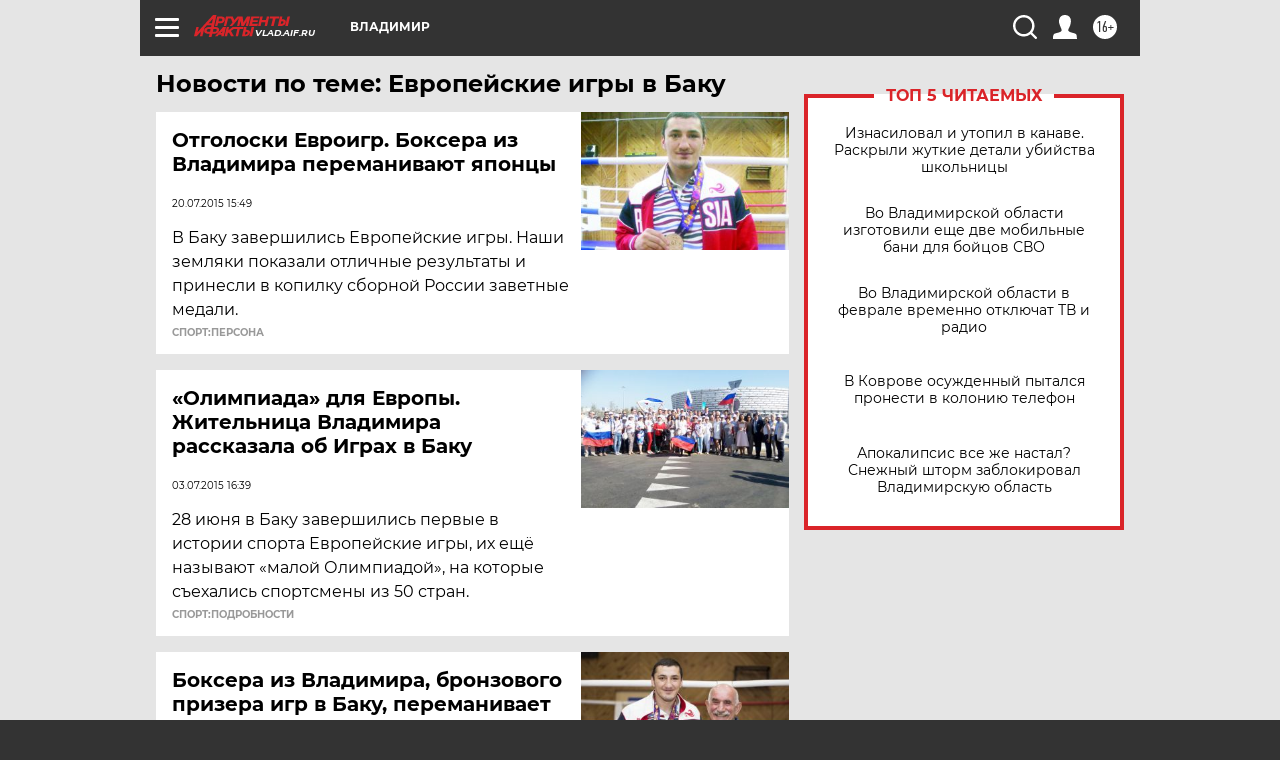

--- FILE ---
content_type: text/html
request_url: https://tns-counter.ru/nc01a**R%3Eundefined*aif_ru/ru/UTF-8/tmsec=aif_ru/949014304***
body_size: -72
content:
D5B97705697EA459X1769907289:D5B97705697EA459X1769907289